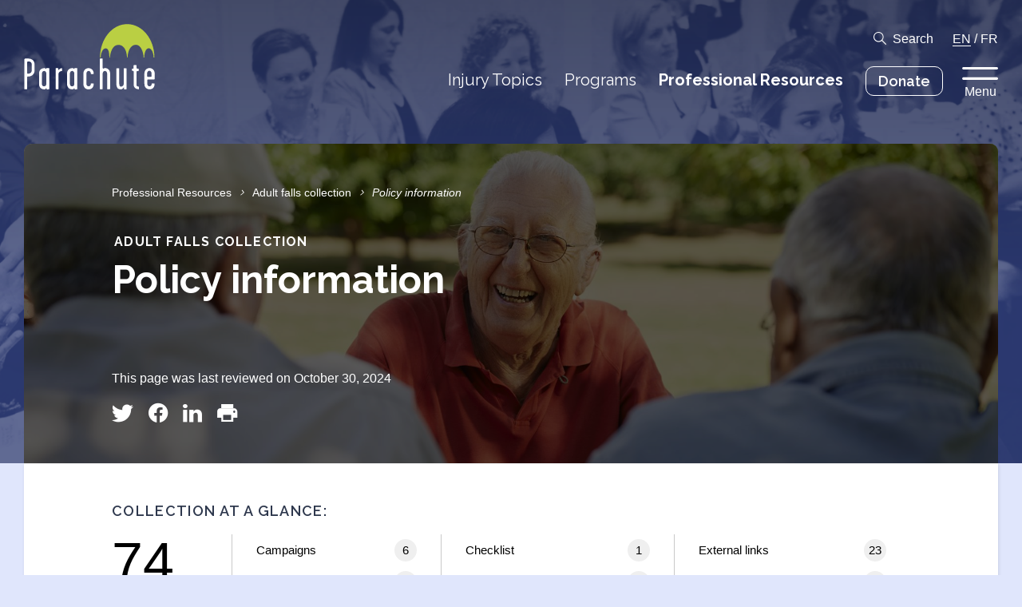

--- FILE ---
content_type: text/html; charset=UTF-8
request_url: https://parachute.ca/en/professional-resource/adult-falls-collection/?resources=policy-information
body_size: 10915
content:
<!DOCTYPE html>
<!--[if lte IE 6]>
<html id='ie6' class='ie9- ie8- ie7- ie6-' lang="en-CA">
<![endif]-->
<!--[if IE 7]>
<html id='ie7' class='ie9- ie8- ie7-' lang="en-CA">
<![endif]-->
<!--[if IE 8]>
<html id='ie8' class='ie9- ie8-' lang="en-CA">
<![endif]-->
<!--[if IE 9]>
<html id='ie9' class='ie9-' lang="en-CA">
<![endif]-->
<!--[if !(lte IE 9) ]><!-->
<html lang="en-CA">
<!--<![endif]-->
<head>
	<meta charset="UTF-8" />
	<meta http-equiv="X-UA-Compatible" content="IE=EDGE" />

	
	<meta name="viewport" content="width=device-width,initial-scale=1" />
<!--[if lt IE 9]><script src="https://cdnjs.cloudflare.com/ajax/libs/html5shiv/3.7.3/html5shiv.min.js"></script><![endif]-->
<link rel="shortcut icon" type="image/icon" href="https://parachute.ca/favicon.ico" />
<title>Adult falls collection &#8211; Parachute</title>
<meta name='robots' content='max-image-preview:large' />
	<style>img:is([sizes="auto" i], [sizes^="auto," i]) { contain-intrinsic-size: 3000px 1500px }</style>
	<link rel='dns-prefetch' href='//www.google.com' />
<link rel='stylesheet' id='ctct_form_styles-css' href='https://parachute.ca/wp-content/plugins/constant-contact-forms/assets/css/style.css?ver=2.13.0' type='text/css' media='all' />
<link rel='stylesheet' id='parachute-theme-css' href='https://parachute.ca/wp-content/themes/parachute/assets/css/theme.css?ver=1769571116' type='text/css' media='all' />
<link rel='stylesheet' id='parachute-print-css' href='https://parachute.ca/wp-content/themes/parachute/assets/css/print.css?ver=1769571116' type='text/css' media='print' />
<script type="text/javascript" src="https://parachute.ca/wp-content/themes/parachute/assets/js/dist/modernizr.min.js?ver=6.8.3" id="modernizr-js"></script>
<script type="text/javascript" src="https://ajax.googleapis.com/ajax/libs/jquery/1.12.4/jquery.min.js?ver=1.12.4" id="jquery-core-js"></script>
<link rel="canonical" href="https://parachute.ca/en/professional-resource/adult-falls-collection/" />
	<link rel="apple-touch-icon" sizes="180x180" href="/branding/apple-touch-icon.png">
	<link rel="icon" type="image/png" sizes="32x32" href="/branding/favicon-32x32.png">
	<link rel="icon" type="image/png" sizes="16x16" href="/branding/favicon-16x16.png">
	<link rel="manifest" href="/site.webmanifest">
	<link rel="mask-icon" href="/branding/safari-pinned-tab.svg" color="#BACF43">
	<link rel="shortcut icon" href="/favicon.ico">
	<meta name="msapplication-TileColor" content="#ffffff">
	<meta name="msapplication-config" content="/browserconfig.xml">
	<meta name="theme-color" content="#BACF43">
	
		<!-- GA Google Analytics @ https://m0n.co/ga -->
		<script async src="https://www.googletagmanager.com/gtag/js?id=G-98KTD8NLCJ"></script>
		<script>
			window.dataLayer = window.dataLayer || [];
			function gtag(){dataLayer.push(arguments);}
			gtag('js', new Date());
			gtag('config', 'G-98KTD8NLCJ');
		</script>

	<!-- Google tag (gtag.js) -->
<script async src="https://www.googletagmanager.com/gtag/js?id=AW-945571921"></script>
<script>
  window.dataLayer = window.dataLayer || [];
  function gtag(){dataLayer.push(arguments);}
  gtag('js', new Date());
  gtag('config', 'AW-945571921');
</script>
	<script type="text/javascript" src="https://platform-api.sharethis.com/js/sharethis.js#property=5d35c5f2a7d79100128cb912&product=custom-share-buttons"></script>
	<!--[if lte IE 9]><link rel="stylesheet" type="text/css" href="https://parachute.ca/wp-content/themes/parachute/assets/css/ie.css?v=1769571116" /><![endif]-->
<script>var ajaxurl = "https://parachute.ca/wp-admin/admin-ajax.php";</script>
		<style type="text/css" id="wp-custom-css">
			.ginput_left input, .ginput_right input, .name_first input, .name_last input,.ginput_container_phone input,.ginput_container_text input,.ginput_full input,.ginput_container_email input,.ginput_container_number input,.ginput_container_textarea textarea, .ginput_container_date input

{
border: 1px solid black;
  border-radius: 4px;
}

.address_state select
{
	background-color: #f1f1f1;
}


/* THIS SECTION REMOVES THE FORM TITLE FOR THE NIPD HOSPITAL CHALLENGE FORM */

body #gform_wrapper_20 h2.gform_title {
    display: none !important;
}

/* THIS SECTION REMOVES THE FORM TITLE FOR THE NIPD HOSPITAL CHALLENGE FORM IN FRENCH */

body #gform_wrapper_21 h2.gform_title {
    display: none !important;
}




/* THIS SECTION STYLES THE DROPDOWN MENU FOR THE FOR YOUNG DRIVERS FORM */

.FYD-form-dropdown-menu select
{
	  -webkit-appearance: none;
   -moz-appearance: none
        appearance: none;
	background: #eeeeee;
	border: 1px solid black;
}

.button-vfh
{
	background-color: #440000 !important;
	border: 3px solid red !important;
}
		</style>
		</head>
		<body class="wp-singular pro_resource-template-default single single-pro_resource postid-3285 wp-theme-parachute no-js notouch ltr language-en ctct-parachute colorscheme-blue is-collection has-banner">
		<div id="nav_focus" class="focustrap">
		<nav class="topbar">
			<div class="container">
				<h1 class="logo-wrap"><a href="https://parachute.ca/en/" class="logo"><svg version="1.1" xmlns="http://www.w3.org/2000/svg" viewBox="0 0 165 83">
	<title>Parachute</title>
	<path class="logo-graphic" d="M164.4,42.6h-1c0-4.8-2.1-11.8-6.2-11.8s-5.6,7.1-5.6,11.8h-0.8c0-4.8-2.7-16.2-9.6-16.2h-0.1c-8.4,0.1-10.5,11.4-10.5,16.2h-0.8c0-4.7-1.8-16.1-11-16.1h-0.2c-7.5,0.1-10.2,11.4-10.2,16.1h-0.8c0-4.8-0.5-11.7-4.6-11.7s-6.3,6.9-6.3,11.7h-0.9c0-23.4,15.3-42.4,34.3-42.4S164.4,19.2,164.4,42.6"/>
	<path class="logo-text" d="M160.8,66.2c0,0.8-0.6,0.8-2.9,0.8c-2.2,0-2.7,0-2.7-0.8v-3.6c0-1.6,1.2-3.3,2.8-3.3s2.8,1.6,2.8,3.3L160.8,66.2 M164.6,75.8c0-0.4-0.3-0.5-1.7-0.5c-1.7,0-1.9,0.1-1.9,0.3c0,2.2-1.1,3.4-2.8,3.4s-2.8-1.2-2.8-3.4v-4.2c0-0.7,0.3-1,0.6-1h7.6c1.1,0,1.1-0.5,1.1-0.9v-6.8c0.2-3.6-2.6-6.6-6.1-6.8c-0.1,0-0.2,0-0.3,0c-3.6,0-6.5,2.6-6.5,6.8v13.1c0,4.5,2.8,7,6.5,7C161.8,82.8,164.6,80.8,164.6,75.8 M144.9,81.1c0-1.1,0-1.7-0.3-1.7c-1.7,0-2.8-0.8-2.8-2.2V60.9c0-1,0.3-1.3,2.3-1.3c0.6,0,0.6-0.2,0.6-1.6c0-1.1-0.2-1.4-0.8-1.4c-1.8,0-2.1-0.2-2.1-1.1v-2.7c0-0.8-0.4-0.8-1.9-0.8c-1.3,0-1.7,0-1.7,0.7v2.8c0,0.9-0.1,1.2-1.6,1.2c-0.5,0-0.6,0.3-0.6,1.4c0,0.8,0.1,1.3,0.7,1.3c1.3,0,1.6,0.4,1.6,1.4V77c0,3.2,2.2,5.7,6.5,5.7C145.1,82.8,144.9,82.2,144.9,81.1 M129.3,82.3V56.7c0-0.4-0.3-0.6-1.8-0.6s-1.8,0.1-1.8,0.6v19.4c0,1.9-1.4,3.3-3.7,3.3c-1.6,0-1.9-2.2-1.9-3.6V56.6c0-0.4-0.4-0.5-2-0.5c-1.1,0-1.6,0.1-1.6,0.6v19.1c0,5,1.9,7.1,5.6,7.1c1.5-0.1,2.9-1.1,3.6-2.4c0.3-0.6,0.3-0.2,0.3,0.5c0,0.4,0.1,1.1,0.1,1.5c0,0.3,0.6,0.4,1.8,0.4C129.1,82.8,129.3,82.8,129.3,82.3 M108.6,82.2V62.9c0-4.1-2.6-7-6.5-7c-0.7,0.1-1.4,0.3-2.1,0.7c-0.4,0.2-0.8-0.2-0.8-1V44.2c0-0.5-0.7-0.4-1.9-0.4c-1,0-1.7,0.1-1.7,0.5v37.9c0,0.6,0.8,0.6,1.6,0.6c1.2,0,2,0.1,2-0.6V62.8c0-1.6,1.2-3.3,2.8-3.3c1.6,0,2.8,1.7,2.8,3.3v19.6c0,0.4,0.7,0.4,1.9,0.4C107.8,82.8,108.6,82.8,108.6,82.2 M87.9,75.8c0-0.3-0.3-0.4-1.8-0.4c-1.4,0-1.8,0-1.8,0.2c0,1.4-0.5,3.4-2.8,3.4c-2.2,0-2.8-1.7-2.8-3.4V62.8c0-1.6,1.2-3.3,2.8-3.3c1.6,0,2.8,1.5,2.8,3.7c0,0.3,0.6,0.3,1.9,0.3c1.5,0,1.7-0.1,1.7-0.5c0-4.2-2.8-7-6.5-7c-3.8,0-6.5,2.7-6.5,7v12.9c0,3.7,2.1,7,6.5,7C86,82.8,87.9,79.8,87.9,75.8 M63.5,75.7c0,2.2-1.1,3.4-2.8,3.4s-2.8-1.1-2.8-3.4V62.8c0-1.6,1.2-3.3,2.8-3.3s2.8,1.8,2.8,3.3V75.7z M67.2,82.2V56.6c0-0.6-0.2-0.7-1.9-0.7c-1.3,0-1.7-0.1-1.7,0.3c0,1-0.2,1-0.6,0.6c-0.6-0.6-1.4-0.9-2.2-0.8c-3.6,0-6.5,2.6-6.5,6.8v13.1c0,4.5,2.8,7,6.5,7c2.2,0,2.3-1.5,2.6-1.5c0.5,0,0.3,0.6,0.3,1c0,0.5,0.4,0.5,1.7,0.5C67,82.8,67.2,82.8,67.2,82.2 M48.1,57.9c0-1.3,0.1-1.9-0.3-1.9c-1.7,0.1-3.2,1-4.1,2.5c-0.3,0.6-0.3,0.3-0.3-0.5c0-0.4-0.1-1.1-0.1-1.5S43,56,41.8,56c-1.5,0-1.8,0-1.8,0.4v25.7c0,0.5,0.4,0.6,1.7,0.6c1.4,0,1.9,0,1.9-0.6v-19c0-2.1,2.6-3.5,4.2-3.5C48,59.7,48.1,59,48.1,57.9 M28.2,75.7c0,2.2-1.1,3.4-2.8,3.4c-1.7,0-2.8-1.1-2.8-3.4V62.8c0-1.6,1.2-3.3,2.8-3.3c1.6,0,2.8,1.8,2.8,3.3V75.7z M31.9,82.2V56.6c0-0.6-0.2-0.7-1.9-0.7c-1.3,0-1.7-0.1-1.7,0.3c0,1-0.2,1-0.6,0.6c-0.6-0.6-1.4-0.9-2.2-0.8c-3.6,0-6.5,2.6-6.5,6.8v13.1c0,4.5,2.8,7,6.5,7c2.2,0,2.3-1.5,2.6-1.5c0.5,0,0.3,0.6,0.3,1c0,0.5,0.4,0.5,1.7,0.5C31.7,82.8,31.9,82.8,31.9,82.2 M9.7,58.9c0.1,1.1-0.3,2.2-1.1,2.9C7.8,62.6,6.8,63,5.7,63c-0.4,0.1-0.9,0-1.3-0.1c-0.5-0.3-0.4-1-0.4-1.6V48.9c0-0.3,0-0.6,0.2-0.9c0.2-0.4,1.1-0.4,1.8-0.4c0.9-0.1,1.9,0.2,2.6,0.8c0.8,0.9,1.3,2,1.2,3.2L9.7,58.9L9.7,58.9z M13.3,58.8v-7.2c0-2.3-0.4-4.2-2.1-5.8c-1.6-1.3-3.7-2-5.8-1.9H2.1c-0.5-0.1-0.9,0-1.3,0.3c-0.3,0.4-0.4,0.9-0.4,1.4V82c0,0.8,0.2,0.8,1.7,0.8s1.9,0,1.9-0.9V67.8c0-0.8,0.4-1.2,1.1-1.2c2.3,0.1,4.6-0.7,6.3-2.4C12.7,62.8,13.4,60.8,13.3,58.8"/>
</svg>
</a></h1>
				<div class="menu-wrapper">
					<div class="toolbar-row toolbar-options">
						<a href="#search" class="icon-search toggle">Search</a>
						<span class="language-nav">
																							<a href="https://parachute.ca/en/professional-resource/adult-falls-collection/?resources=policy-information" rel="alternate" hreflang="en_CA" class="current">EN</a>
															/								<a href="https://parachute.ca/fr/ressource-professionnelle/collection-chutes-aines/?resources=policy-information" rel="alternate" hreflang="fr_CA" class="">FR</a>
													</span>
					</div>
					<div class="toolbar-row topbar-nav">
						<ul id="menu-top-navigation" class="menu"><li id="menu-item-3352" class="menu-item menu-item-type-post_type menu-item-object-page menu-item-3352"><a href="https://parachute.ca/en/injury-topics/" class=" "><span class="menu-item-text">Injury Topics</span></a></li>
<li id="menu-item-3353" class="menu-item menu-item-type-post_type menu-item-object-page menu-item-3353"><a href="https://parachute.ca/en/programs/" class=" "><span class="menu-item-text">Programs</span></a></li>
<li id="menu-item-3354" class="menu-item menu-item-type-post_type menu-item-object-page current_page_parent menu-item-3354"><a href="https://parachute.ca/en/professional-resources/" class=" "><span class="menu-item-text">Professional Resources</span></a></li>
<li id="menu-item-12635" class="with-is-style-button menu-item menu-item-type-custom menu-item-object-custom menu-item-12635"><a target="_blank" href="https://parachute.ca/donate" class=" is-style-button"><span class="menu-item-text">Donate</span></a></li>
</ul>						<button type="button" class="menu-toggle toggle" data-toggle="flyout">
							Menu						</button>
											</div>
				</div>
			</div>
		</nav>

		<aside id="search" class="takeover">
	<div class="search-form">
		<div class="container">
			<form action="" class="search-bar">
				<label for="search_main" class="screen-reader-text">Search something specific</label>
				<input type="search" id="search_main" class="search-input" name="s" placeholder="Search something specific" autocomplete="off" />
				<button type="submit" class="icon icon-search">Search</button>
			</form>

			<div id="search_suggestions">
				<h2>Popular Searches</h2>
								<ul class="menu is-style-inline">
											<li><input type="button" class="search-suggestion" value="Concussion" /></li>
											<li><input type="button" class="search-suggestion" value="Home safety" /></li>
											<li><input type="button" class="search-suggestion" value="Seniors falls" /></li>
											<li><input type="button" class="search-suggestion" value="Sports and recreation" /></li>
											<li><input type="button" class="search-suggestion" value="Road safety" /></li>
											<li><input type="button" class="search-suggestion" value="Vision Zero" /></li>
									</ul>
							</div>
		</div>
	</div>
	<div id="search_results">
		<div class="container">
			<button data-expand="search_filters" class="expander only-on-mobile only-if-js">Filter by</button>

			<div id="search_filters" class="search-results-sidebar">
				<div class="search-filter-section">
					<h3 class="search-heading">
						Filter by type						<button class="clear hide-on-mobile">Clear</button>
						<button data-expand="search_filters_types" class="expander only-on-mobile only-if-js">Expand</button>
					</h3>
					<div id="search_filters_types" class="inner">
						<ul class="menu search-filter-list">
															<li>
									<label class="checkbox search-filter-label">
										<input type="checkbox" name="type" value="injury_topic" class="search-filter">
										Injury Topics									</label>
								</li>
															<li>
									<label class="checkbox search-filter-label">
										<input type="checkbox" name="type" value="program" class="search-filter">
										Programs									</label>
								</li>
															<li>
									<label class="checkbox search-filter-label">
										<input type="checkbox" name="type" value="pro_resource" class="search-filter">
										Professional Resources									</label>
								</li>
															<li>
									<label class="checkbox search-filter-label">
										<input type="checkbox" name="type" value="page" class="search-filter">
										Pages									</label>
								</li>
															<li>
									<label class="checkbox search-filter-label">
										<input type="checkbox" name="type" value="news_release" class="search-filter">
										News releases									</label>
								</li>
															<li>
									<label class="checkbox search-filter-label">
										<input type="checkbox" name="type" value="post" class="search-filter">
										Posts									</label>
								</li>
															<li>
									<label class="checkbox search-filter-label">
										<input type="checkbox" name="type" value="resource" class="search-filter">
										Resources									</label>
								</li>
															<li>
									<label class="checkbox search-filter-label">
										<input type="checkbox" name="type" value="profile" class="search-filter">
										Profiles									</label>
								</li>
															<li>
									<label class="checkbox search-filter-label">
										<input type="checkbox" name="type" value="report" class="search-filter">
										Reports									</label>
								</li>
													</ul>
					</div>
				</div>

				<div class="search-filter-section">
					<h3 class="search-heading">
						Filter by tag						<button class="clear hide-on-mobile">Clear</button>
						<button data-expand="search_filters_tags" class="expander only-on-mobile only-if-js">Expand</button>
					</h3>
					<div id="search_filters_tags" class="inner">
													<h4 class="search-subheading">I am a…</h4>
							<ul class="menu search-filter-list">
																	<li>
										<label class="checkbox search-filter-label">
											<input type="checkbox" name="target_demographic" value="37" class="search-filter">
											Athlete/coach										</label>
									</li>
																	<li>
										<label class="checkbox search-filter-label">
											<input type="checkbox" name="target_demographic" value="38" class="search-filter">
											Community organizer										</label>
									</li>
																	<li>
										<label class="checkbox search-filter-label">
											<input type="checkbox" name="target_demographic" value="39" class="search-filter">
											Educator										</label>
									</li>
																	<li>
										<label class="checkbox search-filter-label">
											<input type="checkbox" name="target_demographic" value="40" class="search-filter">
											Health-care practitioner										</label>
									</li>
																	<li>
										<label class="checkbox search-filter-label">
											<input type="checkbox" name="target_demographic" value="41" class="search-filter">
											Member of the public										</label>
									</li>
																	<li>
										<label class="checkbox search-filter-label">
											<input type="checkbox" name="target_demographic" value="42" class="search-filter">
											Parent/caregiver										</label>
									</li>
																	<li>
										<label class="checkbox search-filter-label">
											<input type="checkbox" name="target_demographic" value="44" class="search-filter">
											Researcher										</label>
									</li>
																	<li>
										<label class="checkbox search-filter-label">
											<input type="checkbox" name="target_demographic" value="45" class="search-filter">
											Road safety professional										</label>
									</li>
																	<li>
										<label class="checkbox search-filter-label">
											<input type="checkbox" name="target_demographic" value="46" class="search-filter">
											Senior										</label>
									</li>
																	<li>
										<label class="checkbox search-filter-label">
											<input type="checkbox" name="target_demographic" value="47" class="search-filter">
											Youth										</label>
									</li>
															</ul>
													<h4 class="search-subheading">Looking for information about…</h4>
							<ul class="menu search-filter-list">
																	<li>
										<label class="checkbox search-filter-label">
											<input type="checkbox" name="subject_demographic" value="51" class="search-filter">
											Adults										</label>
									</li>
																	<li>
										<label class="checkbox search-filter-label">
											<input type="checkbox" name="subject_demographic" value="49" class="search-filter">
											Children (5-12)										</label>
									</li>
																	<li>
										<label class="checkbox search-filter-label">
											<input type="checkbox" name="subject_demographic" value="48" class="search-filter">
											Infants/Toddlers (0-4)										</label>
									</li>
																	<li>
										<label class="checkbox search-filter-label">
											<input type="checkbox" name="subject_demographic" value="52" class="search-filter">
											Older Adults										</label>
									</li>
																	<li>
										<label class="checkbox search-filter-label">
											<input type="checkbox" name="subject_demographic" value="50" class="search-filter">
											Youth (13-24)										</label>
									</li>
															</ul>
											</div>
				</div>
			</div>

			<div class="search-results-body">
				<h2 class="search-heading">Results for <q id="search_query"></q></h2>
				<div class="search-results-inner">
					<div class="search-pagination above">
						<span class="-page">0</span>/<span class="-page-count">0</span> Pages						<div class="search-pagination-buttons">
							<button class="-prev-results icon icon-arrow-left" disabled>Previous Page</button>
							<button class="-next-results icon icon-arrow-right" disabled>Next Page</button>
						</div>
					</div>
					<div class="search-results-list -results"></div>
					<div class="search-results-empty">
						<p>No results found.</p>
					</div>
					<div class="search-pagination below">
						<span class="-page">0</span>/<span class="-page-count">0</span> Pages						<div class="search-pagination-buttons">
							<button class="-prev-results icon icon-arrow-left" disabled>Previous Page</button>
							<button class="-next-results icon icon-arrow-right" disabled>Next Page</button>
						</div>
					</div>
				</div>
			</div>
		</div>
	</div>
</aside>
	</div>

	<nav id="flyout" class="takeover flyout focustrap">
	<div class="flyout-backdrop toggle" data-toggle="flyout"></div>
	<div class="flyout-inner">
		<button type="button" class="icon-close close toggle" data-toggle="flyout">Back</button>
		<div class="menu-wrapper primary">
			<ul id="menu-major-pages" class="menu is-style-list"><li id="menu-item-3356" class="menu-item menu-item-type-post_type menu-item-object-page menu-item-home menu-item-3356"><a href="https://parachute.ca/en/" class=" "><span class="menu-item-text">Home</span></a></li>
<li id="menu-item-3357" class="menu-item menu-item-type-post_type menu-item-object-page menu-item-3357"><a href="https://parachute.ca/en/injury-topics/" class=" "><span class="menu-item-text">Injury Topics</span></a></li>
<li id="menu-item-3358" class="menu-item menu-item-type-post_type menu-item-object-page menu-item-3358"><a href="https://parachute.ca/en/programs/" class=" "><span class="menu-item-text">Programs</span></a></li>
<li id="menu-item-3359" class="menu-item menu-item-type-post_type menu-item-object-page current_page_parent menu-item-3359"><a href="https://parachute.ca/en/professional-resources/" class=" "><span class="menu-item-text">Professional Resources</span></a></li>
<li id="menu-item-12224" class="menu-item menu-item-type-custom menu-item-object-custom menu-item-12224"><a target="_blank" href="http://parachute.ca/donate" class=" "><span class="menu-item-text">Donate</span></a></li>
<li id="menu-item-3361" class="with-toggle menu-item menu-item-type-custom menu-item-object-custom menu-item-3361"><a href="#search" class=" toggle"><span class="menu-item-text">Search</span></a></li>
</ul>					</div>

		<div class="menu-wrapper secondary">
			<ul id="menu-minor-pages" class="menu is-style-inline"><li id="menu-item-3362" class="menu-item menu-item-type-post_type menu-item-object-page menu-item-3362"><a href="https://parachute.ca/en/about-us/" class=" "><span class="menu-item-text">About us</span></a></li>
<li id="menu-item-3363" class="menu-item menu-item-type-post_type menu-item-object-page menu-item-3363"><a href="https://parachute.ca/en/media/" class=" "><span class="menu-item-text">Media</span></a></li>
<li id="menu-item-3364" class="menu-item menu-item-type-post_type menu-item-object-page menu-item-3364"><a href="https://parachute.ca/en/partners-and-donors/" class=" "><span class="menu-item-text">Partners and donors</span></a></li>
</ul>					</div>

				<div class="menu-wrapper tertiary">
			<h2>Highlighted Links</h2>
			<ul id="menu-highlighted-links" class="menu is-style-list"><li id="menu-item-22746" class="menu-item menu-item-type-post_type menu-item-object-pro_resource menu-item-22746"><a href="https://parachute.ca/en/professional-resource/vision-zero-collection/vulnerable-road-user-safety-resources-repository/" class=" "><span class="menu-item-text">Vulnerable Road User (VRU) Safety Resources Repository</span></a></li>
<li id="menu-item-22745" class="menu-item menu-item-type-post_type menu-item-object-pro_resource menu-item-22745"><a href="https://parachute.ca/en/professional-resource/cost-of-injury-in-canada/" class=" "><span class="menu-item-text">Cost of Injury in Canada</span></a></li>
</ul>					</div>
		
		<div class="flyout-footer">
			<span>Follow @parachutecanada</span>
			<nav class="social">
										<a href="https://www.facebook.com/parachutecanada" target="_blank" rel="me nofollow" class="icon icon-facebook">Facebook</a>
								<a href="https://www.instagram.com/parachutecanada/" target="_blank" rel="me nofollow" class="icon icon-instagram">Instagram</a>
								<a href="https://www.linkedin.com/company/parachute---leaders-in-injury-prevention" target="_blank" rel="me nofollow" class="icon icon-linkedin">Linkedin</a>
														<a href="https://twitter.com/parachutecanada" target="_blank" rel="me nofollow" class="icon icon-twitter">Twitter</a>
								<a href="http://www.youtube.com/parachutecanada" target="_blank" rel="me nofollow" class="icon icon-youtube">Youtube</a>
						</nav>
		</div>
	</div>
</nav>

	<div id="body">

	<header class="banner">
	<div class="backdrop" data-pixel="iVBORw0KGgoAAAANSUhEUgAAAAIAAAACBAMAAACAmBAXAAAAD1BMVEUAAABUWow8SnxEUoQ8RnwrC4GwAAAAAXRSTlMAQObYZgAAAAlwSFlzAAAOxAAADsQBlSsOGwAAAAxJREFUCJljEGZQAQAAYQA45+AohQAAAABJRU5ErkJggg==" data-background="https://parachute.ca/wp-content/uploads/2019/07/Professional_ResourcesBG.png" style="background-position:50% 15%;"></div>
	<div class="container">
		<div class="page-header document-header">
			<div class="backdrop" data-pixel="iVBORw0KGgoAAAANSUhEUgAAAAIAAAACBAMAAACAmBAXAAAAD1BMVEUAAAC8smy0pqyknmSEfpTzagxwAAAAAXRSTlMAQObYZgAAAAlwSFlzAAAOxAAADsQBlSsOGwAAAAxJREFUCJljMGRQAQAAuwBWDSBR4gAAAABJRU5ErkJggg==" data-background="https://parachute.ca/wp-content/uploads/2019/06/group-of-older-men-outdoors-shutterstock_127297229-2000x1335.jpg" style="background-position:52% 36%;"></div>
			
			<div class="inner">
					<nav class="menu breadcrumb">
					<a href="https://parachute.ca/en/professional-resources/" class="breadcrumb-item">Professional Resources</a>
			<i class="breadcrumb-spacer"></i>
							<a href="https://parachute.ca/en/professional-resource/adult-falls-collection/" class="breadcrumb-item">Adult falls collection</a>
			<i class="breadcrumb-spacer"></i>
			<span class="breadcrumb-item current">Policy information</span>
			</nav>

				
				<h1 class="banner-title"><small>Adult falls collection</small> Policy information</h1>

									<p class="review-status">This page was last reviewed on October 30, 2024</p>
				
				<div class="share">
	<button type="button" class="st-custom-button icon icon-twitter" data-network="twitter">Tweet This</button>
	<button type="button" class="st-custom-button icon icon-facebook" data-network="facebook">Share on Facebook</button>
	<button type="button" class="st-custom-button icon icon-linkedin" data-network="linkedin">Share on LinkedIn</button>
	<button type="button" class="st-custom-button icon icon-print" data-network="print">Print This</button>
</div>
			</div>
		</div>
	</div>
</header>

	<div id="content">
		<div class="container">
												<div class="document-subheader">
												<div class="document-subheader__primary">
							<h2>Collection at a glance: <button class="toggle only-on-mobile" data-toggle="collection-counts">Expand</button></h2>

							<div class="collection-counts">
																<a class="collection-total " href="https://parachute.ca/en/professional-resource/adult-falls-collection/?resources=all">
									<span class="count">74</span>
									<span class="label">Total Resources</span>
								</a>

								<ul class="menu">
																			<li>
											<a class="collection-count " href="https://parachute.ca/en/professional-resource/adult-falls-collection/?resources=campaigns">
												<span class="count">6</span>
												<span class="label">Campaigns</span>
											</a>
										</li>
																			<li>
											<a class="collection-count " href="https://parachute.ca/en/professional-resource/adult-falls-collection/?resources=checklists">
												<span class="count">1</span>
												<span class="label">Checklist</span>
											</a>
										</li>
																			<li>
											<a class="collection-count " href="https://parachute.ca/en/professional-resource/adult-falls-collection/?resources=external-links">
												<span class="count">23</span>
												<span class="label">External links</span>
											</a>
										</li>
																			<li>
											<a class="collection-count " href="https://parachute.ca/en/professional-resource/adult-falls-collection/?resources=guidelines">
												<span class="count">7</span>
												<span class="label">Guidelines</span>
											</a>
										</li>
																			<li>
											<a class="collection-count " href="https://parachute.ca/en/professional-resource/adult-falls-collection/?resources=guides">
												<span class="count">3</span>
												<span class="label">Guides</span>
											</a>
										</li>
																			<li>
											<a class="collection-count " href="https://parachute.ca/en/professional-resource/adult-falls-collection/?resources=infographic-posters">
												<span class="count">2</span>
												<span class="label">Infographics/posters</span>
											</a>
										</li>
																			<li>
											<a class="collection-count " href="https://parachute.ca/en/professional-resource/adult-falls-collection/?resources=online-courses">
												<span class="count">11</span>
												<span class="label">Online courses</span>
											</a>
										</li>
																			<li>
											<a class="collection-count current" href="https://parachute.ca/en/professional-resource/adult-falls-collection/?resources=policy-information">
												<span class="count">4</span>
												<span class="label">Policy information</span>
											</a>
										</li>
																			<li>
											<a class="collection-count " href="https://parachute.ca/en/professional-resource/adult-falls-collection/?resources=presentations">
												<span class="count">1</span>
												<span class="label">Presentation</span>
											</a>
										</li>
																			<li>
											<a class="collection-count " href="https://parachute.ca/en/professional-resource/adult-falls-collection/?resources=reports">
												<span class="count">16</span>
												<span class="label">Reports</span>
											</a>
										</li>
																			<li>
											<a class="collection-count " href="https://parachute.ca/en/professional-resource/adult-falls-collection/?resources=research-papers">
												<span class="count">2</span>
												<span class="label">Research papers</span>
											</a>
										</li>
																			<li>
											<a class="collection-count " href="https://parachute.ca/en/professional-resource/adult-falls-collection/?resources=tip-sheets">
												<span class="count">1</span>
												<span class="label">Tip sheet</span>
											</a>
										</li>
																			<li>
											<a class="collection-count " href="https://parachute.ca/en/professional-resource/adult-falls-collection/?resources=tools">
												<span class="count">7</span>
												<span class="label">Tools</span>
											</a>
										</li>
																			<li>
											<a class="collection-count " href="https://parachute.ca/en/professional-resource/adult-falls-collection/?resources=videos">
												<span class="count">13</span>
												<span class="label">Videos</span>
											</a>
										</li>
																			<li>
											<a class="collection-count " href="https://parachute.ca/en/professional-resource/adult-falls-collection/?resources=webinars">
												<span class="count">3</span>
												<span class="label">Webinars</span>
											</a>
										</li>
																	</ul>
							</div>
						</div>
					</div>
								<div class="page-wrapper">
																	<h2>Policy information</h2>
						<ul class="menu listing-items">
							<li class="resource collapsible type-resource subtype-policy-information">
	<div class="resource-summary collapsible-header">
		<span class="resource-label">
			Bill C-81 An Act to ensure a barrier-free Canada (2019)								</span>
		<div class="resource-ui">
			<a href="https://www.parl.ca/DocumentViewer/en/42-1/bill/C-81/royal-assent" rel="external nofollow" target="_blank" class="link type-link resource-link">Link</a>							<button class="collapsible-toggle icon">More</button>
					</div>
	</div>
			<div class="resource-details collapsible-content">
			<div class="inner">
				
				<div class="resource-excerpt">
					<p>The Accessible Canada Act enhances the full and equal participation of all persons, especially persons with disabilities, in society. This is to be achieved through the realization, within the purview of matters coming within the legislative authority of Parliament, of a Canada without barriers, particularly by the identification, removal and prevention of such barriers.</p>

									</div>
			</div>
		</div>
	</li>
<li class="resource collapsible type-resource subtype-policy-information">
	<div class="resource-summary collapsible-header">
		<span class="resource-label">
			A Dementia Strategy for Canada: Together We Aspire (2019)								</span>
		<div class="resource-ui">
			<a href="https://www.canada.ca/en/public-health/services/publications/diseases-conditions/dementia-strategy.html" rel="external nofollow" target="_blank" class="link type-link resource-link">Link</a>							<button class="collapsible-toggle icon">More</button>
					</div>
	</div>
			<div class="resource-details collapsible-content">
			<div class="inner">
									<a href="https://www.canada.ca/en/public-health/services/publications/diseases-conditions/dementia-strategy.html" rel="external nofollow" target="_blank" class="resource-preview">
						<img src="https://parachute.ca/wp-content/uploads/2019/07/Screen-Shot-2019-07-18-at-1.39.53-PM-235x300.png" class="attachment-medium size-medium wp-post-image" alt="" decoding="async" fetchpriority="high" srcset="https://parachute.ca/wp-content/uploads/2019/07/Screen-Shot-2019-07-18-at-1.39.53-PM-235x300.png 235w, https://parachute.ca/wp-content/uploads/2019/07/Screen-Shot-2019-07-18-at-1.39.53-PM-118x150.png 118w, https://parachute.ca/wp-content/uploads/2019/07/Screen-Shot-2019-07-18-at-1.39.53-PM.png 705w" sizes="(max-width: 235px) 100vw, 235px" />					</a>
				
				<div class="resource-excerpt">
					<p>The Public Health Agency of Canada shares Canada&#8217;s first national strategy on dementia to set out a vision for the future and identifies common principles and national objectives to help guide actions by all levels of government, non-governmental organizations, communities, families and individuals. </p>

									</div>
			</div>
		</div>
	</li>
<li class="resource collapsible type-resource subtype-policy-information">
	<div class="resource-summary collapsible-header">
		<span class="resource-label">
			Seniors&#8217; Fall Prevention and the Social Determinants of Health: A Social Policy Lens (2019)								</span>
		<div class="resource-ui">
			<a href="https://acip.ca/component/easyfolderlistingpro/?view=download&format=raw&data=[base64],, " rel="external nofollow" target="_blank" class="link type-link resource-link">Link</a>							<button class="collapsible-toggle icon">More</button>
					</div>
	</div>
			<div class="resource-details collapsible-content">
			<div class="inner">
									<a href="https://acip.ca/component/easyfolderlistingpro/?view=download&#038;format=raw&#038;data=[base64],,%20" rel="external nofollow" target="_blank" class="resource-preview">
						<img src="https://parachute.ca/wp-content/uploads/2019/07/Screen-Shot-2019-07-18-at-1.33.36-PM-232x300.png" class="attachment-medium size-medium wp-post-image" alt="" decoding="async" srcset="https://parachute.ca/wp-content/uploads/2019/07/Screen-Shot-2019-07-18-at-1.33.36-PM-232x300.png 232w, https://parachute.ca/wp-content/uploads/2019/07/Screen-Shot-2019-07-18-at-1.33.36-PM-116x150.png 116w, https://parachute.ca/wp-content/uploads/2019/07/Screen-Shot-2019-07-18-at-1.33.36-PM.png 690w" sizes="(max-width: 232px) 100vw, 232px" />					</a>
				
				<div class="resource-excerpt">
					<p>Produced by the Atlantic Collaborative on Injury Prevention (ACIP), this document: </p>
<ul>
<li>Provides background information on fall-related injuries among seniors;</li>
<li>Highlights the social determinants of health and the evidence linking them to seniors’ fall prevention;</li>
<li>Discusses activities that seek to address the social determinants of health in preventing falls among seniors; and, lastly,</li>
<li>Highlights current seniors’ fall prevention initiatives by each Atlantic province and provides examples of social policies that could enhance and/or complement seniors’ fall prevention efforts.</li>
</ul>

									</div>
			</div>
		</div>
	</li>
<li class="resource collapsible type-resource subtype-policy-information">
	<div class="resource-summary collapsible-header">
		<span class="resource-label">
			Medication Use and Seniors (2017)								</span>
		<div class="resource-ui">
			<a href="https://www.cma.ca/sites/default/files/2018-11/cma_policy_medication_use_and_seniors_update_2017_pd11-12-e.pdf" rel="external nofollow" target="_blank" class="link type-pdf resource-link">PDF</a>							<button class="collapsible-toggle icon">More</button>
					</div>
	</div>
			<div class="resource-details collapsible-content">
			<div class="inner">
				
				<div class="resource-excerpt">
					<p>Canadian Medical Association policy update 2017.</p>

									</div>
			</div>
		</div>
	</li>
						</ul>
									</div>

				
				<div class="totop">
	<a href="#">Top</a>
</div>
					</div>
	</div>

	
<!-- footer-blocks -->
	
	<footer class="footer-block footer-block--contact-us is-color-dark is-format-default">
				<div class="container">
			<h2 class="footer-block-title">Contact us</h2>
			<div class="content">
				
<div class="wp-block-columns has-2-columns">
<div class="wp-block-column">
<dl class="wp-block-parachute-description"><div class="wp-block-parachute-description__row"><dt class="wp-block-parachute-description__title">Head office<br>(mailing address only)</dt><dd class="wp-block-parachute-description__content">
<p>150 Eglinton Ave East Suite 308<br>Toronto, Ontario M4P 1E8</p>
</dd></div><div class="wp-block-parachute-description__row"><dt class="wp-block-parachute-description__title">Telephone</dt><dd class="wp-block-parachute-description__content">
<p>647-776-5100</p>
</dd></div><div class="wp-block-parachute-description__row is-addendum"><dt class="wp-block-parachute-description__title">Toll-free</dt><dd class="wp-block-parachute-description__content">
<p>1-888-537-7777</p>
</dd></div><div class="wp-block-parachute-description__row"><dt class="wp-block-parachute-description__title">Email</dt><dd class="wp-block-parachute-description__content">
<p><a href="mailto:info@parachute.ca">info@parachute.ca</a></p>
</dd></div><div class="wp-block-parachute-description__row is-addendum"><dt class="wp-block-parachute-description__title">For media enquiries,<br>please contact</dt><dd class="wp-block-parachute-description__content">
<p><a href="mailto:media@parachute.ca">media@parachute.ca</a><br>647-776-5128</p>
</dd></div><div class="wp-block-parachute-description__row"><dt class="wp-block-parachute-description__title">Charitable registration number:</dt><dd class="wp-block-parachute-description__content">
<p>13308 8419 RR0001</p>
</dd></div></dl>
</div>



<div class="wp-block-column">
<dl class="wp-block-parachute-description hide-on-mobile"><div class="wp-block-parachute-description__row"><dt class="wp-block-parachute-description__title">Site map</dt><dd class="wp-block-parachute-description__content"><nav class="wp-block-parachute-menu is-style-plain"><ul id="menu-site-map-major" class="menu"><li id="menu-item-3366" class="menu-item menu-item-type-post_type menu-item-object-page menu-item-3366"><a href="https://parachute.ca/en/injury-topics/" class=" "><span class="menu-item-text">Injury Topics</span></a></li>
<li id="menu-item-3367" class="menu-item menu-item-type-post_type menu-item-object-page menu-item-3367"><a href="https://parachute.ca/en/programs/" class=" "><span class="menu-item-text">Programs</span></a></li>
<li id="menu-item-3368" class="menu-item menu-item-type-post_type menu-item-object-page current_page_parent menu-item-3368"><a href="https://parachute.ca/en/professional-resources/" class=" "><span class="menu-item-text">Professional Resources</span></a></li>
</ul></nav>


<hr class="wp-block-separator has-css-opacity"/>



<div class="wp-block-columns has-2-columns fluid">
<div class="wp-block-column"><nav class="wp-block-parachute-menu is-style-plain"><ul id="menu-secondary-pages-part-1" class="menu"><li id="menu-item-6151" class="menu-item menu-item-type-post_type menu-item-object-page menu-item-6151"><a href="https://parachute.ca/en/about-us/" class=" "><span class="menu-item-text">About us</span></a></li>
<li id="menu-item-6152" class="menu-item menu-item-type-post_type menu-item-object-page menu-item-6152"><a href="https://parachute.ca/en/careers/" class=" "><span class="menu-item-text">Careers</span></a></li>
<li id="menu-item-6153" class="menu-item menu-item-type-post_type menu-item-object-page menu-item-6153"><a href="https://parachute.ca/en/media/" class=" "><span class="menu-item-text">Media</span></a></li>
</ul></nav></div>



<div class="wp-block-column"><nav class="wp-block-parachute-menu is-style-plain"><ul id="menu-secondary-pages-part-2" class="menu"><li id="menu-item-6154" class="menu-item menu-item-type-post_type menu-item-object-page menu-item-6154"><a href="https://parachute.ca/en/partners-and-donors/" class=" "><span class="menu-item-text">Partners and donors</span></a></li>
</ul></nav></div>
</div>
</dd></div><div class="wp-block-parachute-description__row"><dt class="wp-block-parachute-description__title">Connect with us</dt><dd class="wp-block-parachute-description__content"><nav class="social">
										<a href="https://www.facebook.com/parachutecanada" target="_blank" rel="me nofollow" class="icon icon-facebook">Facebook</a>
								<a href="https://www.instagram.com/parachutecanada/" target="_blank" rel="me nofollow" class="icon icon-instagram">Instagram</a>
								<a href="https://www.linkedin.com/company/parachute---leaders-in-injury-prevention" target="_blank" rel="me nofollow" class="icon icon-linkedin">Linkedin</a>
														<a href="https://twitter.com/parachutecanada" target="_blank" rel="me nofollow" class="icon icon-twitter">Twitter</a>
								<a href="http://www.youtube.com/parachutecanada" target="_blank" rel="me nofollow" class="icon icon-youtube">Youtube</a>
						</nav>
</dd></div></dl>
</div>
</div>



<p>Parachute acknowledges that our national office sits on what has been the ancestral land of the Wendat, the Haudenosaunee Confederacy, and the Anishinabek Nation, including the Mississaugas of the Credit First Nation, since time immemorial to today.</p>



<p class="has-text-align-right is-style-small"><a href="https://parachute.ca/en/terms-of-use-and-privacy-policy/">Terms and Conditions</a></p>
			</div>
		</div>
					<p class="premise-credit">Site by <a href="https://premise.ca/" target="_blank">Premise:</a></p>
			</footer>

<!-- /footer-blocks-->

	</div><!-- #body -->

<script type="speculationrules">
{"prefetch":[{"source":"document","where":{"and":[{"href_matches":"\/en\/*"},{"not":{"href_matches":["\/wp-*.php","\/wp-admin\/*","\/wp-content\/uploads\/*","\/wp-content\/*","\/wp-content\/plugins\/*","\/wp-content\/themes\/parachute\/*","\/en\/*\\?(.+)"]}},{"not":{"selector_matches":"a[rel~=\"nofollow\"]"}},{"not":{"selector_matches":".no-prefetch, .no-prefetch a"}}]},"eagerness":"conservative"}]}
</script>
<script type="text/javascript" src="https://parachute.ca/wp-content/plugins/constant-contact-forms/assets/js/ctct-plugin-recaptcha-v2.min.js?ver=2.13.0" id="recaptcha-v2-js"></script>
<script async="async" defer type="text/javascript" src="//www.google.com/recaptcha/api.js?hl=en&amp;onload=renderReCaptcha&amp;render=explicit&amp;ver=2.13.0" id="recaptcha-lib-v2-js"></script>
<script type="text/javascript" src="https://parachute.ca/wp-content/plugins/constant-contact-forms/assets/js/ctct-plugin-frontend.min.js?ver=2.13.0" id="ctct_frontend_forms-js"></script>
<script type="text/javascript" id="parachute-theme-js-extra">
/* <![CDATA[ */
var PARACHUTE = {"language":"en","searchurl":"https:\/\/parachute.ca\/wp-json\/parachute\/search","fetchurl":"https:\/\/parachute.ca\/wp-admin\/admin-ajax.php"};
/* ]]> */
</script>
<script type="text/javascript" src="https://parachute.ca/wp-content/themes/parachute/assets/js/dist/theme.min.js?ver=1769571116" id="parachute-theme-js"></script>
</body>
</html>


--- FILE ---
content_type: text/javascript
request_url: https://parachute.ca/wp-content/themes/parachute/assets/js/dist/theme.min.js?ver=1769571116
body_size: 9752
content:
!function(){"use strict";function t(t,e){(null==e||e>t.length)&&(e=t.length);for(var a=0,n=Array(e);a<e;a++)n[a]=t[a];return n}function e(e,a){if(e){if("string"==typeof e)return t(e,a);var n={}.toString.call(e).slice(8,-1);return"Object"===n&&e.constructor&&(n=e.constructor.name),"Map"===n||"Set"===n?Array.from(e):"Arguments"===n||/^(?:Ui|I)nt(?:8|16|32)(?:Clamped)?Array$/.test(n)?t(e,a):void 0}}function a(a){return function(e){if(Array.isArray(e))return t(e)}(a)||function(t){if("undefined"!=typeof Symbol&&null!=t[Symbol.iterator]||null!=t["@@iterator"])return Array.from(t)}(a)||e(a)||function(){throw new TypeError("Invalid attempt to spread non-iterable instance.\nIn order to be iterable, non-array objects must have a [Symbol.iterator]() method.")}()}function n(t,a){return function(t){if(Array.isArray(t))return t}(t)||function(t,e){var a=null==t?null:"undefined"!=typeof Symbol&&t[Symbol.iterator]||t["@@iterator"];if(null!=a){var n,i,r,s,o=[],c=!0,l=!1;try{if(r=(a=a.call(t)).next,0===e);else for(;!(c=(n=r.call(a)).done)&&(o.push(n.value),o.length!==e);c=!0);}catch(t){l=!0,i=t}finally{try{if(!c&&null!=a.return&&(s=a.return(),Object(s)!==s))return}finally{if(l)throw i}}return o}}(t,a)||e(t,a)||function(){throw new TypeError("Invalid attempt to destructure non-iterable instance.\nIn order to be iterable, non-array objects must have a [Symbol.iterator]() method.")}()}function i(t,e,a){if(t&&void 0!==t.onanimationend){var n="animating-".concat(e?"in":"out"),i="".concat(n,"--").concat(a?"prev":"next");t.classList.add(n,i),t.addEventListener("animationend",function(){t.classList.remove(n,i)},{once:!0})}}var r=new WeakMap,s="a[href], button, input, select, textarea, details, [tabindex]";function o(t){if(t.disabled)return!1;if(t.tabIndex<0)return!1;if("false"===t.getAttribute("aria-selected"))return!1;if("none"===t.style.display)return!1;if("hidden"===t.style.visibility)return!1;if("fixed"!==t.style.position&&!t.offsetParent)return!1;var e=r.get(t);return e||(e=getComputedStyle(t),r.set(t,e)),"hidden"!==e.visibility}function c(t,e,a){return"boolean"==typeof a&&(a=a?1:-1),t+=a,a>0&&t>e-1&&(t=0),a<0&&t<0&&(t=e-1),t}var l=10;function d(t,e,n){var i,r;if(t&&("string"==typeof t?(r=t,i=document.getElementById(r)):r=(i=t).id,i)){var c=document.querySelectorAll('[aria-controls="'.concat(r,'"], [data-target="').concat(r,'"]'));if(null==e&&(e="true"===i.getAttribute("aria-hidden")),c.forEach(function(t){t.hasAttribute("aria-expanded")&&t.setAttribute("aria-expanded",e),t.hasAttribute("aria-selected")&&(t.tabIndex=e?null:-1,t.setAttribute("aria-selected",e))}),i.setAttribute("aria-hidden",!e),e&&n){"dialog"===i.getAttribute("role")&&i.classList.contains("js-modal--stackable")&&(i.style.zIndex=++l);var d=a(i.querySelectorAll("[autofocus]")).find(o);if(d)d.focus();else if(i.tabIndex>0||i.hasAttribute("tabindex"))i.focus();else{var u=a(i.querySelectorAll(s)).find(o);u&&u.focus()}}var f=new CustomEvent("toggle-".concat(e?"on":"off"),{bubbles:!0});return i.dispatchEvent(f),e}}var u=new WeakMap;function f(){var t=arguments.length>0&&void 0!==arguments[0]?arguments[0]:[],e=new WeakMap;function n(t,a){var n=window.matchMedia(a);function i(){var a=document.querySelectorAll(".js-".concat(t,"-modal"));n.matches?a.forEach(function(t){var a;t.removeAttribute("tabindex"),t.removeAttribute("role"),t.setAttribute("aria-hidden",!1),null===(a=e.get(t))||void 0===a||a(!1)}):a.forEach(function(t){var a;t.tabIndex=-1,t.setAttribute("role","dialog"),t.setAttribute("aria-hidden",!0),null===(a=e.get(t))||void 0===a||a(!0)})}return i(),void 0===n.addEventListener?n.addListener(i):n.addEventListener("change",i),n}document.querySelectorAll(".js-modal").forEach(function(t){t.tabIndex=-1,t.setAttribute("role","dialog"),t.setAttribute("aria-hidden",!0);var n=function(t){var e,n=arguments.length>1&&void 0!==arguments[1]?arguments[1]:s,i=arguments.length>2&&void 0!==arguments[2]?arguments[2]:{},r=arguments.length>3&&void 0!==arguments[3]?arguments[3]:null;function l(t,a,n){if(e&&("function"!=typeof i.ignoreCondition||!i.ignoreCondition(a,t,n))){var s,o=n.indexOf(t);if(i.arrowKeys)switch(a.key){case"ArrowUp":i.leftRightOnly||(s=c(o,n.length,-1));break;case"ArrowLeft":i.upDownOnly||(s=c(o,n.length,-1));break;case"ArrowDown":i.leftRightOnly||(s=c(o,n.length,1));break;case"ArrowRight":i.upDownOnly||(s=c(o,n.length,1));break;case"Home":s=0;break;case"End":s=n.length-1}else"Tab"===a.key&&(s=c(o,n.length,!a.shiftKey));void 0!==s&&(a.preventDefault(),n[s].focus(),"function"==typeof r&&r(n[s]))}}return"boolean"==typeof n&&(i=n,n=s),"function"==typeof n&&(r=n,n=s),"function"==typeof i&&(r=i,i=!1),n instanceof NodeList&&(n=a(n)),"string"==typeof n?t.addEventListener("keydown",function(e){if(e.target!==t&&e.target.matches(n)){var r=a(t.querySelectorAll(n));i.assumeFocusable||(r=r.filter(o)),l(e.target,e,r)}}):n.forEach(function(t){t.addEventListener("keydown",function(t){var e=n;i.assumeFocusable||(e=e.filter(o)),l(t.target,t,e)})}),function(t){void 0===t&&(t=!e),e=t}}(t);e.set(t,n)});var i=t.map(function(t){var e=t.name;return{name:e,mediaQuery:n(e,t.value)}});document.addEventListener("click",function(t){var e=t.target.closest("[aria-controls], [data-target]");if(e&&(e.hasAttribute("aria-controls")||e.dataset.target)){var a=function(t){var e,a=null!==(e=t.dataset.target)&&void 0!==e?e:t.getAttribute("aria-controls");return document.getElementById(a)}(e);if(a&&a.classList.contains("js-modal"))if(!i.find(function(t){var e=t.name,n=t.mediaQuery;return a.classList.contains("js-".concat(e,"-modal"))&&n.matches})){t.preventDefault();var n="false"!==a.getAttribute("aria-hidden")||a.classList.contains("js-modal--stackable");d(a,n,"focus"),a.scrollTop=0,u.set(a,e)}}}),document.addEventListener("click",function(t){var e=t.target;if(e.closest(".js-modal-close")||e.classList.contains("js-modal-backdrop")){var a=e.closest(".js-modal");if(a)i.find(function(t){var e=t.name,n=t.mediaQuery;return a.classList.contains("js-".concat(e,"-modal"))&&n.matches})||(d(a,!1),u.has(a)&&u.get(a).focus())}}),document.addEventListener("keyup",function(t){var e=t.key,a=t.target;if("Escape"===e){var n=a.closest(".js-modal");n&&(d(n,!1),u.has(n)&&u.get(n).focus())}})}function h(t,e){var a="undefined"!=typeof Symbol&&t[Symbol.iterator]||t["@@iterator"];if(!a){if(Array.isArray(t)||(a=function(t,e){if(t){if("string"==typeof t)return v(t,e);var a={}.toString.call(t).slice(8,-1);return"Object"===a&&t.constructor&&(a=t.constructor.name),"Map"===a||"Set"===a?Array.from(t):"Arguments"===a||/^(?:Ui|I)nt(?:8|16|32)(?:Clamped)?Array$/.test(a)?v(t,e):void 0}}(t))||e){a&&(t=a);var n=0,i=function(){};return{s:i,n:function(){return n>=t.length?{done:!0}:{done:!1,value:t[n++]}},e:function(t){throw t},f:i}}throw new TypeError("Invalid attempt to iterate non-iterable instance.\nIn order to be iterable, non-array objects must have a [Symbol.iterator]() method.")}var r,s=!0,o=!1;return{s:function(){a=a.call(t)},n:function(){var t=a.next();return s=t.done,t},e:function(t){o=!0,r=t},f:function(){try{s||null==a.return||a.return()}finally{if(o)throw r}}}}function v(t,e){(null==e||e>t.length)&&(e=t.length);for(var a=0,n=Array(e);a<e;a++)n[a]=t[a];return n}jQuery(function(t){var e=t.ajax,r=t.each,s=t.fn,o=window.PARACHUTE||{},c=o.language,l=void 0===c?"":c,d=o.fetchurl,u=void 0===d?"":d,v=o.searchurl,p=void 0===v?"":v,g=t(window),m=t(document),y=t("html, body"),b=t("body"),C=b.hasClass("admin-bar")?32:0,w=t(".page-nav").length>0;function k(t){for(var e=t.className.split(/\s+/),a=0;a<e.length;a++)this[a]=e[a];this.length=e.length,this.remove=function(e){t.className=t.className.replace(new RegExp("(^|\\b)"+e.split(" ").join("|")+"(\\b|$)","gi")," ")},this.add=function(e){t.className+=" "+e}}if(b.removeClass("no-js").addClass("js"),m.on("touchstart",function(){b.removeClass("notouch").addClass("touch")}).on("mousedown",function(){b.addClass("using-mouse")}).on("keydown",function(){b.removeClass("using-mouse")}),s.setFlagClass=function(e,a){return t(this).each(function(){for(var t=this.classList||new k(this),n=0;n<t.length;n++){var i=t[n];0===i.indexOf("".concat(e,"-"))&&t.remove(i)}a&&t.add("".concat(e,"-").concat(a))})},m.keyup(function(t){void 0===document.activeElement.value&&("Escape"!==t.key&&"Esc"!==t.key||(window.location="/backend/"))}),b.on("click","[data-href]",function(e){if("a"!==e.target.nodeName){var a=t(this).data("href"),n=0===a.indexOf(window.location.origin)?"_self":"_blank";window.open(a,n)}}),t(".-content").each(function(){t(this).find("h2").each(function(){var e=document.createElement("div");e.id=this.id,e.className="section",this.removeAttribute("id"),t(this).add(t(this).nextUntil("h2")).wrapAll(e)})}),t("[data-background]").each(function(){var e=t(this),a=e.data("pixel"),n=e.data("background"),i=t(document.createElement("img"));i.attr("src","data:image/png;base64,".concat(a)).addClass("pixel").appendTo(e);var r=new Image,s=Date.now();r.onload=function(){e.css("background-image","url(".concat(n,")")),e.removeClass("pixel"),Date.now()-s>100?i.fadeOut(300,function(){return i.remove()}):i.remove()},r.src=n,e.removeAttr("data-pixel"),e.removeAttr("data-background")}),b.on("click",'a[href^="#"]',function(e){if(0!==t(this).attr("href").indexOf("#!")&&(e.preventDefault(),!t(this).hasClass("toggle"))){var a=t(this).attr("href")||"",n=0;if(a.length>1){var i=t(a);if(i.hasClass("panel"))return;i&&i.length>0&&(n=i.offset().top-C,w&&(n-=100))}y.animate({scrollTop:n})}}),"undefined"!=typeof IntersectionObserver){var x=t('a[href^="#"]'),A=new IntersectionObserver(function(t){t.forEach(function(t){0===t.intersectionRatio?x.filter('a[href="#'.concat(t.target.id,'"]')).removeClass("is-active"):x.filter('a[href="#'.concat(t.target.id,'"]')).addClass("is-active")})},{margin:"".concat(C,"px 0 0")});t(".-content [id]").each(function(){A.observe(this)});var E=new IntersectionObserver(function(e){e.forEach(function(e){1===e.intersectionRatio&&t(e.target).data("target").removeClass("is-sticky"),0===e.intersectionRatio&&t(e.target).data("target").addClass("is-sticky")})},{margin:"".concat(C,"px 0 0"),threshold:[0,1]});t(".sticky-marker").each(function(){var e=t(this).data("target");t(this).data("target",t("#".concat(e))),E.observe(this)})}g.scroll(function(){b.toggleClass("show-totop",g.scrollTop()>window.innerHeight/2)}),t(".toggle").click(function(){var e=t(this).data("toggle")||t(this).attr("href").replace("#",""),a="show-".concat(e);b.hasClass(a)?b.removeClass(a):b.setFlagClass("show",e),t(".toggle").removeClass("is-active"),t('.toggle[href="#'.concat(e,'"], .toggle[data-toggle="').concat(e,'"]')).toggleClass("is-active",b.hasClass(a))}),t(".switch").click(function(){var e=t(this).data("name"),a=t(this).data("value");b.setFlagClass(e,a),t('.switch[data-name="'.concat(e,'"]')).removeClass("is-active"),t('.switch[data-name="'.concat(e,'"][data-value="').concat(a,'"]')).addClass("is-active")}),t("[data-filter]").each(function(){var e=t(t(this).data("filter")),a=t(this).find("button");a.click(function(){var n;a.not(this).removeClass("is-active"),t(this).toggleClass("is-active"),n=t(this).hasClass("is-active")?this.value:null,e.removeClass("is-matched"),n&&e.filter("."+n).addClass("is-matched"),e.toggleClass("is-filtered",!!n)})}),t("[data-expand]").each(function(){var e=t(this),a=t("#"+e.data("expand"));e.click(function(){e.toggleClass("is-active"),e.hasClass("is-active")?a.addClass("open").stop().hide().animate({height:"toggle"},function(){return a.attr("style","")}):a.stop().show().animate({height:"toggle"},function(){return a.attr("style","").removeClass("open")})})}),t(".collapsible-header").on("click",function(e){"a"!==e.target.nodeName.toLowerCase()&&t(this).parents(".collapsible").toggleClass("is-open").find(".collapsible-content").animate({height:"toggle"})}),t(".post-archive").each(function(){var a=t(this),n=a.data("post_type")||"post",i=a.data("list")||"",r=a.data("page")||1;a.on("click",".posts-nav-button",function(){a.addClass("loading"),r+=t(this).hasClass("next")?1:-1,e({url:u,data:{action:"parachute_archive",post_type:n,list:i,language:l,page:r},dataType:"html",success:function(e){var n=t("<div>".concat(e,"</div>"));a.find(".posts-list").empty().append(n.find(".posts-list").children()),a.find(".posts-nav").empty().append(n.find(".posts-nav").children())},complete:function(){a.removeClass("loading")}})})}),g.on("hashchange",function(){if(0===window.location.hash.indexOf("#!")){var e=t(document.getElementById(window.location.hash.substr(2)));if(e.hasClass("panel")){var a=e.parent().children(".panel"),n=e,i=a.filter(".in"),r=i.data("index")||a.index(i[0]),s=n.data("index")||a.index(n[0]);r<s?(i.addClass("prev").removeClass("next"),n.addClass("next").removeClass("prev")):r>s?(i.addClass("next").removeClass("prev"),n.addClass("prev").removeClass("next")):(i.removeClass("next prev"),n.removeClass("next prev")),i.addClass("out").removeClass("in").scrollTop(0),n.addClass("in").removeClass("out").scrollTop(0),i.find("video, audio").each(function(){this.paused||this.pause()}),g.trigger("gotopanel",e)}}}),t("form.ajax-submit").submit(function(e){e.preventDefault();var a=t(this),n=a.find(".form-feedback");a.addClass("waiting").removeClass("submitted").removeClass("error"),n.empty(),t.post({url:this.action,data:t(this).serialize(),dataType:"json",complete:function(t){a.removeClass("waiting"),a.addClass("submitted");var e=t.responseJSON;if(!e)return alert("Unknown error submitting form.");e.message&&(n.text(e.message),a.toggleClass("error",200!==t.status))}})}),t('input[type="radio"]').each(function(){var e=t('.js-default[name="'.concat(this.name,'"]'));t(this).click(function(){var a=t(this).data("previousValue")||!1;!0===a?(this.checked=!1,t(this).data("previousValue",!1).trigger("input")):(t('input[name="'.concat(this.name,'"]:radio')).data("previousValue",!1).trigger("input"),t(this).data("previousValue",!0)),e.length>0&&!e.is(this)&&(e[0].checked=a)})}),t("input.custom").on("input focus",function(){t("input[name=".concat(this.name,"]")).not(this).attr("checked",!1)}),t(".conditional").each(function(){var e=t(this),a=n(e.data("condition").split(": "),2),i=a[0],r=a[1],s=e.hasClass("required");t('[name="'.concat(i,'"]')).on("input focus blur",function(){e.toggleClass("hidden",this.value!==r||!this.checked),s&&e.find("input").attr("required",this.value===r&&this.checked)}).change()}).addClass("hidden"),t(".parachute-modal").addClass("js-modal"),t(".parachute-modal__close").addClass("js-modal-close"),t(".parachute-modal__frame").addClass("js-modal-backdrop"),f(),t(".parachute-accordion").each(function(){var e=t(this),a=e.find("> .parachute-accordion__header"),n=e.find("> .parachute-accordion__content");a.click(function(){e.toggleClass("is-open"),e.hasClass("is-open")?(n.addClass("open").stop().hide().animate({height:"toggle"},function(){return n.attr("style","")}),e.siblings().each(function(){t(this).hasClass("is-open")&&(t(this).removeClass("is-open"),t(this).find("> .parachute-accordion__content").stop().show().animate({height:"toggle"},function(){t(this).attr("style","").removeClass("open")}))})):n.stop().show().animate({height:"toggle"},function(){t(this).attr("style","").removeClass("open")})})}),t("button.top-bar__mobile__button").click(function(){t(".parachute-accordion-group").slideToggle("slow"),t(".top-bar__mobile__button").toggleClass("active")}),t(".carousel").each(function(){var e=t(this),a=e.find(".carousel-jumpto button"),n=e.find(".carousel-nav button"),i=e.find(".carousel-slides"),r=e.find(".carousel-slide"),s=0,o=parseInt(i.css("padding-left").replace("px",""),10);function c(t){s=t;var e=r.removeClass("is-active").eq(t).addClass("is-active"),c=e.position().left-o+i.scrollLeft();i.stop().animate({scrollLeft:c}),n.filter(".-prev-slide").attr("disabled",t<=0),n.filter(".-next-slide").attr("disabled",t>r.length);var l=e.parent(".carousel-section");l.length>0&&(l.addClass("is-active").siblings().removeClass("is-active"),a.removeClass("is-active").filter('[value="'.concat(l.attr("id"),'"]')).addClass("is-active"))}n.click(function(){var e=t(this).hasClass("-prev-slide")?-1:1;c(s+e)}),a.click(function(){var t=e.find('.carousel-section[id="'.concat(this.value,'"]'));c(r.index(t.find(".carousel-slide").first()))}),c(0)});var _=0;t(".parachute-slideshow").each(function(){this.setAttribute("role","region"),this.setAttribute("aria-roledescription","carousel");var t=this.querySelectorAll(".parachute-slideshow__item");if(t.forEach(function(t){var e=t.querySelector("img");t.style.setProperty("--image","url(".concat(e.src,")"))}),t.length<2)this.classList.add("no-controls");else{var e=this.querySelector(".parachute-slideshow__items"),a=this.querySelector(".parachute-slideshow__button.prev"),n=this.querySelector(".parachute-slideshow__button.next"),r=this.querySelector(".parachute-slideshow__current"),s=this.querySelector(".parachute-slideshow__total");_++;var o="carousel-".concat(_),c=0;r&&(r.innerText=c+1);var l=e.id;l||(l="".concat(o,"-track"),e.id=l),t.forEach(function(t,e){t.setAttribute("role","group"),t.setAttribute("aria-roledescription","slide"),t.setAttribute("aria-hidden",!0);var a=t.id;a||(a="".concat(o,"-slide-").concat(e+1),t.id=a)}),s.innerText=t.length,n&&(n.setAttribute("aria-controls",l),n.addEventListener("click",function(t){t.preventDefault(),d(!0)})),a&&(a.setAttribute("aria-controls",l),a.addEventListener("click",function(t){t.preventDefault(),d(!1)})),t.item(c).setAttribute("aria-hidden",!1)}function d(e){"number"!=typeof e&&((e=e?c+1:c-1)>t.length-1?e=0:e<0&&(e=t.length-1));var a=e<c;0===e&&c===t.length-1&&(a=!1);var n=t.item(c),s=t.item(e);i(n,!1,a),i(s,!0,a),n.setAttribute("aria-hidden",!0),s.setAttribute("aria-hidden",!1),c=e,r&&(r.innerText=c+1)}});var L,T=t("#search"),S=t("#search_query"),j=t("#search_results"),I=j.find(".-results"),O=1;function q(a){if(a=a||L){L=a;var n={language:l,search:a,format:"card",per_page:10,page:O},i=!1;t(".search-filter:checked").each(function(){n[this.name]=n[this.name]||[],n[this.name].push(this.value),n[this.name].length>0&&(i=!0)}),j.stop().animate({scrollTop:0}),T.find(".-page").text(O),T.addClass("searching"),e({url:p,data:n,dataType:"json",success:function(e){I.empty(),T.find(".-results-count").text(e.count),T.find(".-page").text(e.page),T.find(".-per-page").text(e.per_page),T.find(".-page-count").text(e.page_count||1),T.find(".-prev-results").attr("disabled",e.page<=1),T.find(".-next-results").attr("disabled",e.page>=e.page_count),i||(t(".search-filter").parent().attr("data-count",0),r(e.types,function(t,e){return T.find('.search-filter[value="'.concat(t,'"]')).parent().attr("data-count",e)}),r(e.terms,function(t,e){return T.find('.search-filter[value="'.concat(t,'"]')).parent().attr("data-count",e)})),r(e.results,function(t,e){return I.append(e)})},complete:function(){T.removeClass("searching")}})}}function M(t){var e=document.createElement("button");return e.className="parachute-takeover__nav-button ".concat(t),e.innerText="".concat(t),e}t(".search-bar").submit(function(e){e.preventDefault();var a=t(this).find(".search-input").val();t(".search-input").val(a),b.addClass("show-search"),t('.toggle[href="#search"], .toggle[data-toggle="search"]').addClass("is-active"),a&&(T.addClass("has-results"),S.text(a),O=1,q(a)),setTimeout(function(){t("#search_main").focus()},100)}),t(".search-filter").change(function(){O=1,q()}),t(".-prev-results").click(function(){O--,q()}),t(".-next-results").click(function(){O++,q()}),t(".search-filter-section .clear").click(function(){t(this).parents(".search-filter-section").find(".search-filter").each(function(){this.checked=!1}),q()}),t(".search-suggestion").click(function(){t(".search-input").val(this.value),t("#search form").submit()});var N=new WeakMap,D=0;t("[data-fullsize]").each(function(){var e=this.parentElement;if(!N.has(e)){var n=t(e).children("[data-fullsize]").get(),i="takeover-".concat(D++),r=document.createElement("figure");r.id=i,r.classList.add("parachute-takeover"),r.classList.add("js-modal");var s=document.createElement("div");s.classList.add("parachute-takeover__body"),r.append(s);var o=document.createElement("button");if(o.type="button",o.classList.add("parachute-toggle"),o.classList.add("js-modal-close"),o.innerText="Close",r.append(o),n.forEach(function(t){var e=t.querySelector("img"),a=JSON.parse(t.dataset.fullsize||"{}"),n=document.createElement("div");n.classList.add("image-wrapper"),e.before(n),n.append(e);var r=document.createElement("button");r.type="button",r.classList.add("parachute-toggle"),r.setAttribute("aria-controls",i),r.innerText="View Full Size",n.append(r);var o,c,l=e.cloneNode();a.url&&(l.src=a.url,l.width=null!==(o=a.width)&&void 0!==o?o:"",l.height=null!==(c=a.height)&&void 0!==c?c:"",l.removeAttribute("srcset"),l.removeAttribute("sizes"));s.append(l)}),n.length>1){var c=document.createElement("div");c.classList.add("parachute-takeover__footer"),r.append(c);var l=document.createElement("div");l.classList.add("parachute-takeover__nav");var d=M("next"),u=M("prev"),f=[d,u];l.append(d,u),r.append(l),n.forEach(function(t,e){var a=t.querySelector("img");c.append(a.cloneNode()),t.querySelector("button[aria-controls]").addEventListener("click",function(){g(e)})});var h=0,v=c.querySelectorAll("img").length;function g(t){var e=s.querySelectorAll("img"),n=c.querySelectorAll("img"),i=e.item(t);a(e).forEach(function(t){t.setAttribute("aria-hidden",!0)}),i.setAttribute("aria-hidden",!1);var r=n.item(t);a(n).forEach(function(t){t.setAttribute("aria-selected",!1)}),r.setAttribute("aria-selected",!0),r.scrollIntoView({behavior:"smooth",block:"nearest",inline:"start"}),h=t}f.forEach(function(t){t.addEventListener("click",function(){g(this.classList.contains("prev")?h>0?h-1:v-1:h<v-1?h+1:0)})});var p=a(c.children);c.addEventListener("click",function(t){var e=p.indexOf(t.target);e>=0&&g(e)}),c.scrollLeft=0}document.body.append(r),N.set(e,r)}}),t("[data-paginate]").each(function(){var e=t(this),a=e.children(),n=e.data("paginate"),i=0,r=Math.ceil(a.length/n),s=t('<div class="paginated-nav">\n\t\t\tPage <span class="paginated-current"></span>/<span class="paginated-total"></span>\n\t\t\t<div class="paginated-buttons">\n\t\t\t\t<button class="paginated-prev" disabled>Prev</button>\n\t\t\t\t<button class="paginated-next">Next</button>\n\t\t\t</div>\n\t\t</div>').insertAfter(e),o=s.find(".paginated-current"),c=s.find(".paginated-total"),l=s.find(".paginated-prev"),d=s.find(".paginated-next");function u(){var t=e.children().not(".excluded");r=Math.ceil(t.length/n),i=Math.min(i,Math.max(0,r-1)),t.each(function(t){this.hidden=t<n*i||t>n*(i+1)-1}),o.text(i+1),c.text(r),l.attr("disabled",0===i),d.attr("disabled",i===r-1),s.attr("hidden",1===r)}o.text(1),c.text(r),s.on("click",".paginated-prev",function(){i<=0||i--}).on("click",".paginated-next",function(){i>=r-1||i++}).on("click",".paginated-buttons button",u),e.on("repaginate",u)}),function(e){if(e&&google&&google.maps){var a,i={city:8,region:8,province:6},r=document.getElementById("map"),s=new google.maps.Map(r,{minZoom:3,fullscreenControl:!1,mapTypeControl:!1,streetViewControl:!1,zoomControl:!0,zoomControlOptions:{position:google.maps.ControlPosition.TOP_RIGHT},styles:[{featureType:"administrative",elementType:"labels.text.fill",stylers:[{color:"#1b2442"}]},{featureType:"administrative",elementType:"labels.text.stroke",stylers:[{color:"#ffffff"}]},{featureType:"administrative.country",stylers:[{weight:2.5}]},{featureType:"administrative.country",elementType:"geometry.stroke",stylers:[{color:"#c4c4c1"},{weight:.5}]},{featureType:"landscape.natural",elementType:"geometry",stylers:[{color:"#efefef"}]},{featureType:"landscape.natural.landcover",elementType:"geometry.fill",stylers:[{color:"#efefef"},{saturation:-75},{lightness:25}]},{featureType:"poi.park",elementType:"geometry.fill",stylers:[{color:"#c9c9c9"},{saturation:-25},{lightness:70}]},{featureType:"road.highway",elementType:"geometry.fill",stylers:[{color:"#ea9c46"},{visibility:"off"}]},{featureType:"road.highway",elementType:"geometry.stroke",stylers:[{color:"#e39f4c"},{visibility:"off"}]},{featureType:"water",elementType:"geometry.fill",stylers:[{color:"#d3f0f9"}]}]}),o=new google.maps.LatLngBounds,c=new Map,l=h(e);try{var d=function(){var e=a.value;c.set(e.id,e);var i=e.position=new google.maps.LatLng(e.lat,e.lng);o.extend(i),e.items=document.querySelectorAll('[data-marker="'.concat(e.id,'"]')),e.marker=new cssMarker({map:s,position:i,classes:Object.entries(e.filters).map(function(t){var e=n(t,2),a=e[0],i=e[1];return"".concat(a,"-").concat(i)}).join(" ")}),t(e.marker.div_).append(t('<div class="cssmarker-label"></div>').html(t('<div class="cssmarker-label-text"></div>').text(e.title))).click(function(){return window.location.hash="#!".concat(e.id)})};for(l.s();!(a=l.n()).done;)d()}catch(t){l.e(t)}finally{l.f()}var u=t(r);s.addListener("zoom_changed",function(){var t=this.getZoom();u.toggleClass("show-cities",t>=8).toggleClass("show-regions",t>=6).toggleClass("show-provinces",t>=0)});var f={};g.on("gotopanel",function(e,a){var r;if(t(".cssmarker").removeClass("in-focus"),c.has(a.id))t("#map").addClass("focusing"),c.get(a.id).marker.addClass("in-focus"),s.panTo(c.get(a.id).position),s.setZoom(null!==(r=i[c.get(a.id).filters.type])&&void 0!==r?r:14);else if(a.dataset.filter){var l=n(a.dataset.filter.split(":"),2),d=l[0],u=l[1];if(f[d]=u,v(),a.dataset.bounds){var h=JSON.parse(a.dataset.bounds);s.fitBounds(new google.maps.LatLngBounds(h))}else s.fitBounds(o,40)}else{for(var p in f)f[p]=null;v(),t("#map").removeClass("focusing"),s.fitBounds(o,40)}}),m.on("change",".map-filter",function(t){var e=t.target.name,a=t.target.value;f[e]=a,v()}),0!==window.location.hash.indexOf("#!")&&s.fitBounds(o,40)}function v(){var a,n=new Set,i=h(e);try{var r=function(){var t=a.value,e=!1;for(var i in f)f[i]&&t.filters[i]!==f[i]&&(e=!0);t.marker.setMap(e?null:s),t.items.forEach(function(t){t.classList.toggle("excluded",e),n.add(t.parentElement)})};for(i.s();!(a=i.n()).done;)r()}catch(t){i.e(t)}finally{i.f()}n.forEach(function(e){return t(e).trigger("repaginate")});var o=s.addListener("bounds_changed",function(){s.getZoom()>10&&s.setZoom(10),o.remove()})}}(window.MAP_MARKERS||null),t("[data-input-sync]").each(function(){var e=t(this).find('input[type="radio"]'),a=t('input[type="radio"][name="'.concat(t(this).data("input-sync"),'"]'));e.on("change",function(){var t=this;a.each(function(){this.checked=this.value===t.value})})});var R=t(".js-filterable"),z=t(".js-filter"),B={};function P(e,a){e&&(B[e]=a),R.removeClass("excluded").each(function(){var e=this,a=0,n=0;t.each(B,function(i,r){if(r&&0!==r.length){a++;var s=t(e).data(i);if("string"==typeof s){if(s=s.toLowerCase(),r=r.toLowerCase(),s.indexOf(r)>=0)return void n++;s=s.split(/\W+/g).filter(function(t){return t}),r=r.split(/\W+/g).filter(function(t){return t})}s.filter(function(t){return r.includes(t)}).length>0&&n++}}),t(this).toggleClass("excluded",n<a)}),t(".js-no-results").toggleClass("hidden",R.filter(".excluded").length<R.length)}z.on("input",function(){var e,a=this.name.replace(/\[\w+\]/g,"");"text"===this.type?e=this.value:(e=[],z.filter('[name="'.concat(this.name,'"]')).each(function(){t('[data-indicates="'.concat(a,":").concat(this.value,'"]')).toggleClass("is-active",this.checked),this.checked&&"all"!==this.value&&e.push(this.value)})),P(a,e)}),t(".filter-clear").click(function(){var e=t(this).parents(".filter-sidebar");if(e.find('input[type="search"]').val())return e.find('input[type="search"]').val(""),void e.find("form")[0].submit();for(var a in z.each(function(){this.checked=t(this).hasClass("js-default")}),t("[data-indicates]").removeClass("is-active"),B)delete B[a];P()}),window.addEventListener&&window.addEventListener("focus",function(e){e.target!==window&&(b.hasClass("show-flyout")||b.hasClass("show-search"))&&0===t(e.target).parents(".focustrap").length&&(b.setFlagClass("show",!1),t(".toggle").removeClass("is-active"))},!0),t("a").each(function(){this.innerHTML===this.href&&(this.innerHTML=this.innerHTML.replace(/([\/_])([^\/_])/g,"$1<wbr />$2"))}),g.trigger("hashchange")})}();
//# sourceMappingURL=theme.js.map
//# sourceMappingURL=theme.min.js.map
